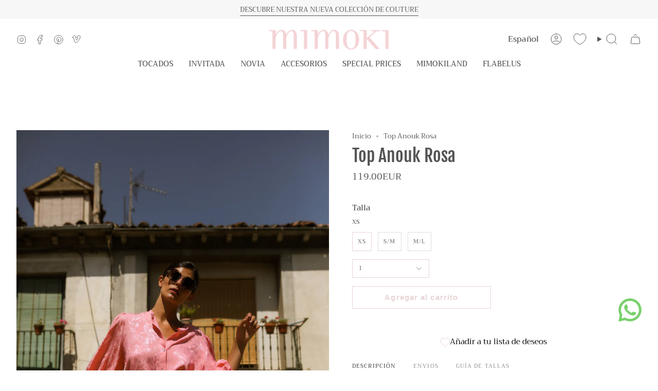

--- FILE ---
content_type: text/html; charset=utf-8
request_url: https://mimoki.es/products/top-anouk-rosa?section_id=api-product-grid-item
body_size: 1261
content:
<div id="shopify-section-api-product-grid-item" class="shopify-section">

<div data-api-content>
<div class="grid-item product-item  product-item--centered product-item--outer-text product-item--has-quickbuy "
  id="product-item--api-product-grid-item-7917745176806"
  style="--swatch-size: var(--swatch-size-filters);"
  data-grid-item
>
  <div class="product-item__image double__image" data-product-image>
    <a class="product-link" href="/products/top-anouk-rosa" aria-label="Top Anouk Rosa" data-product-link="/products/top-anouk-rosa"><div class="product-item__bg" data-product-image-default><figure class="image-wrapper image-wrapper--cover lazy-image lazy-image--backfill is-loading" style="--aspect-ratio: 1;" data-aos="img-in"
  data-aos-delay="||itemAnimationDelay||"
  data-aos-duration="800"
  data-aos-anchor="||itemAnimationAnchor||"
  data-aos-easing="ease-out-quart"><img src="//mimoki.es/cdn/shop/products/newcampaign-98.jpg?crop=center&amp;height=2987&amp;v=1660149091&amp;width=2987" alt="" width="2987" height="2987" loading="eager" srcset="//mimoki.es/cdn/shop/products/newcampaign-98.jpg?v=1660149091&amp;width=136 136w, //mimoki.es/cdn/shop/products/newcampaign-98.jpg?v=1660149091&amp;width=160 160w, //mimoki.es/cdn/shop/products/newcampaign-98.jpg?v=1660149091&amp;width=180 180w, //mimoki.es/cdn/shop/products/newcampaign-98.jpg?v=1660149091&amp;width=220 220w, //mimoki.es/cdn/shop/products/newcampaign-98.jpg?v=1660149091&amp;width=254 254w, //mimoki.es/cdn/shop/products/newcampaign-98.jpg?v=1660149091&amp;width=284 284w, //mimoki.es/cdn/shop/products/newcampaign-98.jpg?v=1660149091&amp;width=292 292w, //mimoki.es/cdn/shop/products/newcampaign-98.jpg?v=1660149091&amp;width=320 320w, //mimoki.es/cdn/shop/products/newcampaign-98.jpg?v=1660149091&amp;width=480 480w, //mimoki.es/cdn/shop/products/newcampaign-98.jpg?v=1660149091&amp;width=528 528w, //mimoki.es/cdn/shop/products/newcampaign-98.jpg?v=1660149091&amp;width=640 640w, //mimoki.es/cdn/shop/products/newcampaign-98.jpg?v=1660149091&amp;width=720 720w, //mimoki.es/cdn/shop/products/newcampaign-98.jpg?v=1660149091&amp;width=960 960w, //mimoki.es/cdn/shop/products/newcampaign-98.jpg?v=1660149091&amp;width=1080 1080w, //mimoki.es/cdn/shop/products/newcampaign-98.jpg?v=1660149091&amp;width=1296 1296w, //mimoki.es/cdn/shop/products/newcampaign-98.jpg?v=1660149091&amp;width=1512 1512w, //mimoki.es/cdn/shop/products/newcampaign-98.jpg?v=1660149091&amp;width=1728 1728w, //mimoki.es/cdn/shop/products/newcampaign-98.jpg?v=1660149091&amp;width=1950 1950w, //mimoki.es/cdn/shop/products/newcampaign-98.jpg?v=1660149091&amp;width=2987 2987w" sizes="(min-width: 1400px) calc(100vw / 4), (min-width: 750px) calc(100vw / 2), (min-width: 480px) calc(100vw / 2), calc(100vw / 1)" fetchpriority="high" class=" fit-cover is-loading ">
</figure>

&nbsp;</div><deferred-image class="product-item__bg__under">
              <template><figure class="image-wrapper image-wrapper--cover lazy-image lazy-image--backfill is-loading" style="--aspect-ratio: 1;"><img src="//mimoki.es/cdn/shop/products/newcampaign-100.jpg?crop=center&amp;height=2987&amp;v=1660149091&amp;width=2987" alt="" width="2987" height="2987" loading="lazy" srcset="//mimoki.es/cdn/shop/products/newcampaign-100.jpg?v=1660149091&amp;width=136 136w, //mimoki.es/cdn/shop/products/newcampaign-100.jpg?v=1660149091&amp;width=160 160w, //mimoki.es/cdn/shop/products/newcampaign-100.jpg?v=1660149091&amp;width=180 180w, //mimoki.es/cdn/shop/products/newcampaign-100.jpg?v=1660149091&amp;width=220 220w, //mimoki.es/cdn/shop/products/newcampaign-100.jpg?v=1660149091&amp;width=254 254w, //mimoki.es/cdn/shop/products/newcampaign-100.jpg?v=1660149091&amp;width=284 284w, //mimoki.es/cdn/shop/products/newcampaign-100.jpg?v=1660149091&amp;width=292 292w, //mimoki.es/cdn/shop/products/newcampaign-100.jpg?v=1660149091&amp;width=320 320w, //mimoki.es/cdn/shop/products/newcampaign-100.jpg?v=1660149091&amp;width=480 480w, //mimoki.es/cdn/shop/products/newcampaign-100.jpg?v=1660149091&amp;width=528 528w, //mimoki.es/cdn/shop/products/newcampaign-100.jpg?v=1660149091&amp;width=640 640w, //mimoki.es/cdn/shop/products/newcampaign-100.jpg?v=1660149091&amp;width=720 720w, //mimoki.es/cdn/shop/products/newcampaign-100.jpg?v=1660149091&amp;width=960 960w, //mimoki.es/cdn/shop/products/newcampaign-100.jpg?v=1660149091&amp;width=1080 1080w, //mimoki.es/cdn/shop/products/newcampaign-100.jpg?v=1660149091&amp;width=1296 1296w, //mimoki.es/cdn/shop/products/newcampaign-100.jpg?v=1660149091&amp;width=1512 1512w, //mimoki.es/cdn/shop/products/newcampaign-100.jpg?v=1660149091&amp;width=1728 1728w, //mimoki.es/cdn/shop/products/newcampaign-100.jpg?v=1660149091&amp;width=1950 1950w, //mimoki.es/cdn/shop/products/newcampaign-100.jpg?v=1660149091&amp;width=2987 2987w" sizes="(min-width: 1400px) calc(100vw / 4), (min-width: 750px) calc(100vw / 2), (min-width: 480px) calc(100vw / 2), calc(100vw / 1)" class=" fit-cover is-loading ">
</figure>
</template>
            </deferred-image></a>

    <quick-add-product>
      <div class="quick-add__holder" data-quick-add-holder="7917745176806"><button class="quick-add__button caps"
            type="button"
            aria-label="Elegir talla"
            data-quick-add-btn
            data-quick-add-modal-handle="top-anouk-rosa"
          >
            <span class="btn__text">Elegir talla</span>
            <span class="btn__plus"></span>
            <span class="btn__added">&nbsp;</span>
            <span class="btn__loader">
              <svg height="18" width="18" class="svg-loader">
                <circle r="7" cx="9" cy="9" />
                <circle stroke-dasharray="87.96459430051421 87.96459430051421" r="7" cx="9" cy="9" />
              </svg>
            </span>
          </button>


<template data-quick-add-modal-template>
  <dialog class="product-quick-add" data-product-id="7917745176806" data-section-id="api-product-grid-item-7917745176806" inert data-quick-add-modal data-scroll-lock-required>
    <form method="dialog">
      <button class="visually-hidden no-js" aria-label="Cerrar"></button>
    </form>

    <div class="product-quick-add__content" data-product-upsell-container data-scroll-lock-scrollable style="--swatch-size: var(--swatch-size-product)">
      <div class="product-quick-add__close-outer">
        <button class="product-quick-add__close drawer__close" aria-label="Cerrar" data-quick-add-modal-close autofocus><svg aria-hidden="true" focusable="false" role="presentation" class="icon icon-cancel" viewBox="0 0 24 24"><path d="M6.758 17.243 12.001 12m5.243-5.243L12 12m0 0L6.758 6.757M12.001 12l5.243 5.243" stroke="currentColor" stroke-linecap="round" stroke-linejoin="round"/></svg></button>
      </div>

      <div class="product-quick-add__inner" data-product-upsell-ajax></div>

      <div class="loader loader--top"><div class="loader-indeterminate"></div></div>
    </div>
  </dialog>
</template></div>
    </quick-add-product>
  </div>

  <div class="product-information" data-product-information>
    <div class="product-item__info">
      <a class="product-link" href="/products/top-anouk-rosa" data-product-link="/products/top-anouk-rosa">
        <h3 class="product-item__title">Top Anouk Rosa</h3>

        <div class="product-item__price__holder"><div class="product-item__price" data-product-price>
            
<span class="price">
  
    <span class="new-price">
      
119.00EUR
</span>
    
  
</span>

          </div>
        </div>
      </a></div>
  </div>
</div></div></div>

--- FILE ---
content_type: text/javascript
request_url: https://cdn.shopify.com/extensions/019be7a1-4e55-70a8-959d-ea5101b70f67/swish-wishlist-king-219/assets/z-legacy-wishlist-button-block.js
body_size: 85
content:
import { html } from "https://cdn.jsdelivr.net/gh/lit/dist@2.7.6/all/lit-all.min.js";
import { WishlistElement } from "https://cdn.jsdelivr.net/npm/@appmate/wishlist@4.29.7/wishlist-element.js";
import "https://cdn.jsdelivr.net/npm/@appmate/wishlist@4.29.7/components/button.js";

export class WishlistButton extends WishlistElement {
  static get properties() {
    return {
      showIcon: { type: Boolean, attribute: "show-icon", reflect: true },
      showText: { type: Boolean, attribute: "show-text", reflect: true },
      fullWidth: {
        type: Boolean,
        reflect: true,
        attribute: "full-width",
        reflect: true,
      },
      alignSelf: {
        type: String,
        reflect: true,
        attribute: "align-self",
        reflect: true,
      },
      alignContent: {
        type: String,
        attribute: "align-content",
        reflect: true,
      },
    };
  }

  constructor() {
    super();

    this.showIcon = false;
    this.showText = false;
    this.icon = "wishlist";
    this.iconUnstyled = false;
    this.fullWidth = false;
    this.alignSelf = "center";
    this.alignContent = "center";
    this.floating = null;

    if (!this.dataset.variantId) {
      const variantId = this.app.theme.getVariantId(
        document.location.href,
        document.querySelector('form[action*="/cart/add"]')
      );
      if (variantId) {
        this.dataset.variantId = variantId;
      }
    }
  }

  getStateConfig() {
    return {
      productInfo: true,
    };
  }

  getEventConfig() {
    return {
      "click wk-button": this.handleClick,
    };
  }

  handleClick() {
    if (this.productInfo.inWishlist) {
      return this.app.removeWishlistItem(this.productInfo);
    } else {
      return this.app.addWishlistItem(this.productInfo);
    }
  }

  render() {
    if (!this.productInfo) {
      return;
    }

    const inWishlist = this.productInfo.inWishlist;
    const text = this.getTranslation(
      inWishlist
        ? "wishlist_buttons.product_in_wishlist"
        : "wishlist_buttons.add_product"
    );
    const hint = this.getTranslation(
      inWishlist
        ? "wishlist_buttons.remove_product"
        : "wishlist_buttons.add_product"
    );

    return html`
      <wk-button
        .text=${text}
        .hint=${hint}
        .selected=${inWishlist}
        .showIcon=${this.showIcon}
        .showText=${this.showText}
        .alignSelf=${this.alignSelf}
        .alignContent=${this.alignContent}
        .fullWidth=${this.fullWidth}
        .icon=${this.icon}
        .iconUnstyled=${this.iconUnstyled}
      ></wk-button>
    `;
  }
}

const runWhenReady = () => {
  if (!window.WishlistKing) {
    return window.document.addEventListener("wk:app:created", runWhenReady, {
      once: true,
    });
  }
  if (!customElements.get("wishlist-button-block")) {
    customElements.define("wishlist-button-block", WishlistButton);
  }
};
runWhenReady();


--- FILE ---
content_type: text/javascript; charset=utf-8
request_url: https://mimoki.es/products/top-anouk-rosa.js
body_size: 1069
content:
{"id":7917745176806,"title":"Top Anouk Rosa","handle":"top-anouk-rosa","description":"\u003cp\u003e\u003cspan style=\"vertical-align: inherit;\"\u003e\u003cspan style=\"vertical-align: inherit;\"\u003eCamisa con manga abullonada y escote redondo color rosa salmón. \u003c\/span\u003e\u003c\/span\u003e\u003c\/p\u003e\n\u003cp\u003e\u003cspan style=\"vertical-align: inherit;\"\u003e\u003cspan style=\"vertical-align: inherit;\"\u003eEdición limitada\u003c\/span\u003e\u003c\/span\u003e\u003c\/p\u003e\n\u003cp\u003e\u003cspan style=\"vertical-align: inherit;\"\u003e\u003cspan style=\"vertical-align: inherit;\"\u003eFabricado íntegramente en España.\u003c\/span\u003e\u003c\/span\u003e\u003c\/p\u003e\n\u003cp\u003e\u003cspan style=\"vertical-align: inherit;\"\u003e\u003cspan style=\"vertical-align: inherit;\"\u003e\u003cspan\u003eTiempo de entrega: 3 a 14 días en península.\u003c\/span\u003e\u003c\/span\u003e\u003c\/span\u003e\u003c\/p\u003e\n\u003cdiv\u003e\n\u003cdiv\u003e\n\u003cdiv\u003e\n\u003cdiv itemprop=\"description\"\u003e\u003cspan style=\"vertical-align: inherit;\"\u003e\u003cspan style=\"vertical-align: inherit;\"\u003eComposición: 100% Viscosa\u003c\/span\u003e\u003c\/span\u003e\u003c\/div\u003e\n\u003c\/div\u003e\n\u003c\/div\u003e\n\u003c\/div\u003e\n\u003cdiv\u003e\n\u003cdiv itemprop=\"description\"\u003e\u003c\/div\u003e\n\u003c\/div\u003e\n\u003cstyle type=\"text\/css\"\u003e\u003c!--\nbr {mso-data-placement:same-cell;}\n--\u003e\u003c\/style\u003e\n\u003cstyle type=\"text\/css\"\u003e\u003c!--\nbr {mso-data-placement:same-cell;}\n--\u003e\u003c\/style\u003e","published_at":"2022-08-22T11:44:00+02:00","created_at":"2022-08-10T18:28:05+02:00","vendor":"Mimoki Woman","type":"Top","tags":[],"price":11900,"price_min":11900,"price_max":11900,"available":true,"price_varies":false,"compare_at_price":null,"compare_at_price_min":0,"compare_at_price_max":0,"compare_at_price_varies":false,"variants":[{"id":43213508640998,"title":"XS","option1":"XS","option2":null,"option3":null,"sku":"DG4_060","requires_shipping":true,"taxable":true,"featured_image":null,"available":true,"name":"Top Anouk Rosa - XS","public_title":"XS","options":["XS"],"price":11900,"weight":1000,"compare_at_price":null,"inventory_management":"shopify","barcode":null,"requires_selling_plan":false,"selling_plan_allocations":[]},{"id":43213508575462,"title":"S\/M","option1":"S\/M","option2":null,"option3":null,"sku":"DG4_058","requires_shipping":true,"taxable":true,"featured_image":null,"available":true,"name":"Top Anouk Rosa - S\/M","public_title":"S\/M","options":["S\/M"],"price":11900,"weight":1000,"compare_at_price":null,"inventory_management":"shopify","barcode":null,"requires_selling_plan":false,"selling_plan_allocations":[]},{"id":43213508608230,"title":"M\/L","option1":"M\/L","option2":null,"option3":null,"sku":"DG4_059","requires_shipping":true,"taxable":true,"featured_image":null,"available":true,"name":"Top Anouk Rosa - M\/L","public_title":"M\/L","options":["M\/L"],"price":11900,"weight":1000,"compare_at_price":null,"inventory_management":"shopify","barcode":null,"requires_selling_plan":false,"selling_plan_allocations":[]}],"images":["\/\/cdn.shopify.com\/s\/files\/1\/1857\/1941\/products\/newcampaign-98.jpg?v=1660149091","\/\/cdn.shopify.com\/s\/files\/1\/1857\/1941\/products\/newcampaign-100.jpg?v=1660149091","\/\/cdn.shopify.com\/s\/files\/1\/1857\/1941\/products\/newcampaign-99.jpg?v=1660317029","\/\/cdn.shopify.com\/s\/files\/1\/1857\/1941\/products\/MIMOKIDG4_TopAnoukRosa.jpg?v=1660317029"],"featured_image":"\/\/cdn.shopify.com\/s\/files\/1\/1857\/1941\/products\/newcampaign-98.jpg?v=1660149091","options":[{"name":"Talla","position":1,"values":["XS","S\/M","M\/L"]}],"url":"\/products\/top-anouk-rosa","media":[{"alt":null,"id":30709025472742,"position":1,"preview_image":{"aspect_ratio":0.667,"height":4480,"width":2987,"src":"https:\/\/cdn.shopify.com\/s\/files\/1\/1857\/1941\/products\/newcampaign-98.jpg?v=1660149091"},"aspect_ratio":0.667,"height":4480,"media_type":"image","src":"https:\/\/cdn.shopify.com\/s\/files\/1\/1857\/1941\/products\/newcampaign-98.jpg?v=1660149091","width":2987},{"alt":null,"id":30709025571046,"position":2,"preview_image":{"aspect_ratio":0.667,"height":4480,"width":2987,"src":"https:\/\/cdn.shopify.com\/s\/files\/1\/1857\/1941\/products\/newcampaign-100.jpg?v=1660149091"},"aspect_ratio":0.667,"height":4480,"media_type":"image","src":"https:\/\/cdn.shopify.com\/s\/files\/1\/1857\/1941\/products\/newcampaign-100.jpg?v=1660149091","width":2987},{"alt":null,"id":30709025538278,"position":3,"preview_image":{"aspect_ratio":0.667,"height":4480,"width":2987,"src":"https:\/\/cdn.shopify.com\/s\/files\/1\/1857\/1941\/products\/newcampaign-99.jpg?v=1660317029"},"aspect_ratio":0.667,"height":4480,"media_type":"image","src":"https:\/\/cdn.shopify.com\/s\/files\/1\/1857\/1941\/products\/newcampaign-99.jpg?v=1660317029","width":2987},{"alt":null,"id":30709013905638,"position":4,"preview_image":{"aspect_ratio":1.0,"height":3840,"width":3840,"src":"https:\/\/cdn.shopify.com\/s\/files\/1\/1857\/1941\/products\/MIMOKIDG4_TopAnoukRosa.jpg?v=1660317029"},"aspect_ratio":1.0,"height":3840,"media_type":"image","src":"https:\/\/cdn.shopify.com\/s\/files\/1\/1857\/1941\/products\/MIMOKIDG4_TopAnoukRosa.jpg?v=1660317029","width":3840}],"requires_selling_plan":false,"selling_plan_groups":[]}